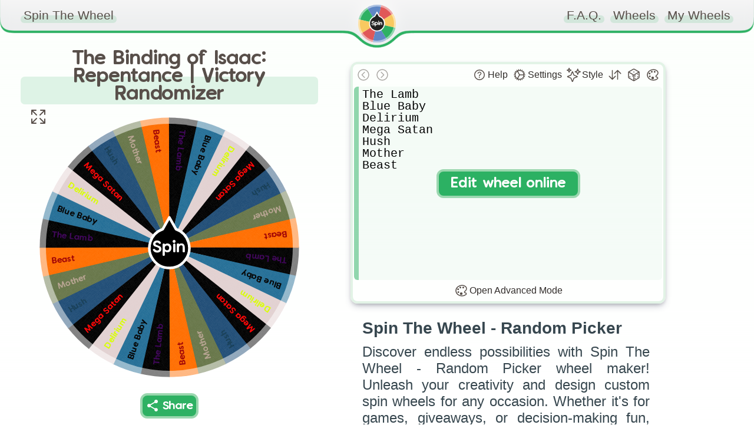

--- FILE ---
content_type: text/html; charset=utf-8
request_url: https://spinthewheel.app/the-binding-of-isaac-repentance--victory-randomizer
body_size: 2213
content:
<!doctype html><html lang="en"><head><script type="application/ld+json">{
        "@context": "https://schema.org",
        "@type": "WebSite",
        "name": "Spin The Wheel - Random Picker",
        "alternateName": ["Spin The Wheel", "STW"],
        "url": "https://spinthewheel.app/"
      }</script><script async defer="defer" src="https://www.googletagmanager.com/gtag/js?id=UA-133480639-1"></script><script>function gtag(){dataLayer.push(arguments)}window.dataLayer=window.dataLayer||[],gtag("js",new Date),gtag("config","UA-133480639-1")</script><link rel="preconnect" href="https://spinthewheel.app/"/><meta charset="utf-8"><link rel="apple-touch-icon" sizes="180x180" href="/apple-touch-icon.png"><link rel="icon" type="image/png" sizes="32x32" href="/favicon-32x32.png"><link rel="icon" type="image/png" sizes="16x16" href="/favicon-16x16.png"><link rel="manifest" href="/site.webmanifest"><meta name="viewport" content="width=device-width,initial-scale=1,shrink-to-fit=no,maximum-scale=5"><meta name="theme-color" content="#2eb163"><link rel="manifest" href="/manifest.json"><title>The Binding of Isaac: Repentance | Victory Randomizer | Spin the Wheel - Random Picker</title><link rel="stylesheet" href="/styles.css"/><meta property="og:site_name" content="Spin The Wheel - Random Picker"/><meta name="title" property="og:title" content="The Binding of Isaac: Repentance | Victory Randomizer | Spin the Wheel - Random Picker" data-react-helmet="true"><meta name="twitter:title" content="The Binding of Isaac: Repentance | Victory Randomizer | Spin the Wheel - Random Picker"><meta name="description" property="og:description" content="Spin the wheel to randomly choose from these options: The Lamb, Blue Baby, Delirium, Mega Satan, Hush, Mother, Beast!" data-react-helmet="true"><meta name="twitter:description" content="Spin the wheel to randomly choose from these options: The Lamb, Blue Baby, Delirium, Mega Satan, Hush, Mother, Beast!"><meta name="image" property="og:image" content="https://spinthewheel.app/assets/images/preview/the-binding-of-isaac-repentance--victory-randomizer.png" data-react-helmet="true"><meta name="twitter:image" content="https://spinthewheel.app/assets/images/preview/the-binding-of-isaac-repentance--victory-randomizer.png"><meta name="twitter:image:alt" content="The Binding of Isaac: Repentance | Victory Randomizer | Spin the Wheel - Random Picker"><meta property="al:ios:url" content="spinthewheel://the-binding-of-isaac-repentance--victory-randomizer"/><meta property="al:ios:app_name" content="Spin The Wheel - Random Picker"/><meta property="al:ios:app_store_id" content="1467343690"/><meta property="al:android:url" content="spinthewheel://the-binding-of-isaac-repentance--victory-randomizer"/><meta property="al:android:package" content="com.spinthewheeldecider"/><meta property="al:android:app_name" content="Spin The Wheel - Random Picker"/><meta property="al:web:url" content="https://spinthewheel.app/the-binding-of-isaac-repentance--victory-randomizer"/><meta property="al:web:should_fallback" content="true"/><meta name="twitter:card" content="summary_large_image"><meta name="twitter:site" content="@stwapp"><style>div#ssr_wdata,div#ssr_wdata_empty{display:none}</style><script defer="defer" src="/static/js/main.81aad6fa.js"></script><link href="/static/css/main.7136d4b2.css" rel="stylesheet"></head><body><noscript>You need to enable JavaScript to run this app.</noscript><div id="root"><div class="App" id="App"><header class="App-header"></header><div><div class="App-main"><div class="row pr-vertical"><div class="col-6 align"><div id="fullscreen-div"><div style="position:relative;padding-top:0"><div style="background-color:#ececec;border-radius:7px;height:21px;width:200px;display:block;text-align:center;margin:21px auto 0"></div><div id="wheel-container" class="shape"></div><div class="underwheel-buttons"><div style="place-content:center"><span class="dynamic-link-button" style="width:80px;height:25px;background-color:rgba(128,128,128,.16);border-color:rgba(128,128,128,0)"></span></div></div><div style="background-color:#ececec;border-radius:7px;height:15px;width:120px;display:block;text-align:center;margin:15px auto 0"></div></div></div></div><div class="col-6"><div><div class="wheel-edit"><div class="wheel-edit-container wheel-edit-shadow"><div class="wheel-edit-header" style="height:32px"></div><div class="wheel-edit-content"><div class="wheel-edit-row textarea-full">The Lamb
Blue Baby
Delirium
Mega Satan
Hush
Mother 
Beast</div><span style="height:34px"></span></div></div></div><div id="app-col" style="padding:10px 40px;text-align:center"><div class="paragraph" style="padding:0;margin-bottom:10px"><div><div style="text-align:justify;color:#37474f"><h2 name="ssr_wheel_title" class="wheel-title">Spin The Wheel - Random Picker</h2><div name="ssr_wheel_desc">Discover endless possibilities with Spin The Wheel - Random Picker wheel maker! Unleash your creativity and design custom spin wheels for any occasion. Whether it's for games, giveaways, or decision-making fun, our user-friendly platform lets you create interactive experiences that engage and entertain. Spin the wheel and make your ideas come to life in a dynamic and exciting way!</div></div><div style="margin-top:15px;font-weight:200">Go ahead and grab the FREE app to discover thousands more fun wheels!</div></div></div><div class="app-store-container" style="padding-top:10px"><div class="placeholder"></div></div></div></div></div><div class="pr-3-all" style="height:280px"></div><div id="app-row" style="padding:10px 40px;text-align:center"><div class="paragraph" style="padding:0;margin-bottom:10px"><div><div style="text-align:justify;color:#37474f"><h2 name="ssr_wheel_title" class="wheel-title">Spin The Wheel - Random Picker</h2><div name="ssr_wheel_desc">Discover endless possibilities with Spin The Wheel - Random Picker wheel maker! Unleash your creativity and design custom spin wheels for any occasion. Whether it's for games, giveaways, or decision-making fun, our user-friendly platform lets you create interactive experiences that engage and entertain. Spin the wheel and make your ideas come to life in a dynamic and exciting way!</div></div><div style="margin-top:15px;font-weight:200">Go ahead and grab the FREE app to discover thousands more fun wheels!</div></div></div><div class="app-store-container" style="padding-top:10px"><div class="placeholder"></div></div></div></div><div class="row"></div></div></div></div></div><div id="ssr_wdata">{&quot;Title&quot;:&quot;The Binding of Isaac: Repentance | Victory Randomizer&quot;,&quot;Description&quot;:&quot;&quot;,&quot;FontSize&quot;:8.22,&quot;LabelsList&quot;:[&quot;The Lamb&quot;,&quot;Blue Baby&quot;,&quot;Delirium&quot;,&quot;Mega Satan&quot;,&quot;Hush&quot;,&quot;Mother &quot;,&quot;Beast&quot;],&quot;Style&quot;:{&quot;_id&quot;:null,&quot;Type&quot;:0,&quot;Colors&quot;:[&quot;#000000&quot;,&quot;#3b0055&quot;,&quot;#256f97&quot;,&quot;#e2d1d1&quot;,&quot;#d9ff00&quot;,&quot;#ff0000&quot;,&quot;#214e77&quot;,&quot;#153d56&quot;,&quot;#68774a&quot;,&quot;#b5a28f&quot;,&quot;#ff6e00&quot;,&quot;#a00000&quot;],&quot;Data&quot;:[[0,1],[2,0],[3,4],[0,5],[6,7],[8,9],[10,11]],&quot;Space&quot;:null},&quot;ColorLock&quot;:null,&quot;LabelRepeat&quot;:4,&quot;ThumbnailUrl&quot;:&quot;https://spinthewheel.app/assets/images/preview/the-binding-of-isaac-repentance--victory-randomizer.png&quot;,&quot;Confirmed&quot;:true,&quot;TextDisplayType&quot;:null,&quot;Flagged&quot;:false,&quot;DateModified&quot;:&quot;2022-02-15T09:28:39.879Z&quot;,&quot;CategoryId&quot;:12,&quot;Weights&quot;:[],&quot;WheelKey&quot;:&quot;the-binding-of-isaac-repentance--victory-randomizer&quot;}</div></body></html>

--- FILE ---
content_type: text/css
request_url: https://spinthewheel.app/static/css/831.6ca9b308.chunk.css
body_size: 748
content:
.faq-q-container,.faq-topic-container h1{color:#4e5254;font-weight:300}.faq-q-container{font-family:inherit;font-size:22px;margin-left:10px;margin-right:10px;padding:0 20px;text-align:left}.faq-q-container .wheel-edit-icon-button{background-color:#f2f2f2;border-radius:8px;display:inline-flex;font-size:.9em;font-weight:400;vertical-align:sub}.faq-q-container .wheel-edit-icon-button.pre{vertical-align:initial}.faq-q-title{border-left:7px dotted;cursor:pointer;font-family:VanillaExtractRegular,ComicBold,sans-serif;font-size:.9em;font-weight:500;margin-bottom:10px;padding-left:12px;transition:all .5s}.faq-q-title .wheel-edit-icon-button{font-family:-apple-system,BlinkMacSystemFont,Segoe UI,Roboto,Oxygen,Ubuntu,Cantarell,Open Sans,Helvetica Neue,sans-serif;font-size:1em}.faq-q-title>span{display:inline-block;transition:all .35s}.faq-q-title:hover>span{-webkit-transform:translateX(4px);transform:translateX(4px)}.faq-q-content{display:block;padding-bottom:20px}.faq-q-content p,.faq-q-content ul{margin:10px 0}.faq-link{color:#584f4a;font-family:inherit;font-size:20px;font-weight:500}.faq-link>a{text-decoration:none}.faq-link>a,.faq-link>a:visited{color:#584f4a}.faq-add-new{background-color:#e05858;border-radius:20px;font-size:14px;padding:6px}.faq-add-new,.faq-spin{color:#fff;font-weight:400}.faq-spin{background-color:#2eb163;border-radius:4px;font-size:16px;padding:5px}.faq-monospace{background-color:#f2f2f2;border-radius:6px;color:#6f6f6f;display:inline-block;font-family:monospace;font-size:.8em;max-width:580px;padding:2px 5px}.faq-read-more{color:#212121;cursor:pointer;display:inline-block;font-size:.9em;font-weight:400;position:relative;top:-5px;transition:all .1s ease-in}.faq-read-more:hover{text-decoration:underline;-webkit-transform:translateX(3px);transform:translateX(3px)}.faq-hide{display:none}

--- FILE ---
content_type: application/javascript
request_url: https://spinthewheel.app/static/js/845.1a0536f0.chunk.js
body_size: 1830
content:
"use strict";(self.webpackChunkspinthewheel_app=self.webpackChunkspinthewheel_app||[]).push([[845],{7845:function(e,l,s){s.r(l);var i=s(1413),c=s(8831),r=s(979),t=s(4265),n=s(6417);l.default=function(e){var l=Object.assign({},e);return(0,n.jsx)(c.LazyLoadComponent,{placeholder:(0,n.jsx)(r.Z,{paddingTop:280}),children:(0,n.jsx)(t.Z,(0,i.Z)({},l))})}},4265:function(e,l,s){var i=s(7313),c=s(45),r=s(7993),t=s(8826),n=s(4862),o=s(5296),a=s(6246),d=(s(8745),s(3916),s(3691)),h=s(979),m=s(8831),x=s(5601),j=s(1158),p=s.n(j),w=s(6417),u=(0,t.o8)().map((function(e){return e.meta})),b=(0,t.T8)().map((function(e){return e.meta})),g=function(){return(0,w.jsx)("div",{style:{width:45,height:45}})},y=function(e){var l=e.sp,s=e.thumbUrl,i=e.wheelKey,r=e.title,t=e.description,n=e.color;return(0,w.jsxs)("li",{style:{display:"flex"},children:[(0,w.jsx)(N,{sp:l,src:s,wkey:i,title:r}),(0,w.jsxs)("div",{children:[(0,w.jsx)(c.rU,{to:"/"+i,className:"d-table",children:(0,w.jsx)("h4",{className:"title marked dynamic-background before-".concat(n),children:r})}),(0,w.jsx)("div",{className:"wheel-desc",children:t||"No description"})]})]})},N=function(e){var l=e.sp,s=e.src,i=e.wkey,r=e.title;return(0,w.jsx)(c.rU,{to:"/".concat(i),children:(0,w.jsx)(m.LazyLoadImage,{placeholder:(0,w.jsx)(g,{}),scrollPosition:l,src:s,alt:"".concat(r),width:45,height:45})})};l.Z=i.memo((0,m.trackWindowScroll)((function(e){var l=e.categoryId,s=void 0===l?1:l,t=e.page,m=void 0===t?1:t,j=e.wheelCount,g=void 0===j?20:j,N=e.showAd,v=e.linkToWheelsPage,f=e.scrollPosition,k=(0,i.useContext)(r.Il),W=k.state,U=k.dispatch,T=d.kh.find((function(e){return e.id===s}));return(0,i.useEffect)((function(){(!W.webWheels.loaded||W.webWheels.page+1!==Number(m)||W.webWheels.categoryId!==s||W.webWheels.count<g)&&U({type:n.Z.FETCH_WEB_WHEELS,categoryId:s,page:m,wheelCount:g,dispatch:U})}),[m]),(0,w.jsxs)(w.Fragment,{children:[!v&&(0,w.jsx)(p(),{maxFontSize:18,minFontSize:10,compressor:2.5,children:(0,w.jsxs)("div",{style:{display:"flex",justifyContent:"center",alignItems:"flex-end",marginBottom:20,fontSize:20},children:[(0,w.jsx)("div",{id:"wheel-container-browse",children:(0,w.jsx)(c.rU,{to:"/wheels",children:(0,w.jsx)("h3",{className:"title marked dynamic-background before-".concat(W.color),children:"Categories"})})}),(0,w.jsx)(x.Z,{name:"arrow",className:"category-arrow",style:{width:20}}),(0,w.jsx)("div",{id:"wheel-container-browse",children:(0,w.jsx)(c.rU,{to:"/wheels/".concat(T.Key),children:(0,w.jsxs)("h3",{className:"title marked dynamic-background before-".concat(W.color),children:[T.Icon," ",T.Name]})})})]})}),(0,w.jsxs)("div",{className:"row",children:[(0,w.jsx)("div",{className:"col-6",style:{verticalAlign:"top"},children:(0,w.jsx)("div",{className:"col-block",children:(0,w.jsxs)("div",{className:"list",children:[v?(0,w.jsx)(c.rU,{to:"/wheels",children:(0,w.jsx)("h2",{className:"title underline border-".concat(W.color),style:{fontSize:30},children:"Trending wheels"})}):(0,w.jsx)("h2",{className:"title underline border-".concat(W.color),style:{fontSize:30},children:"Trending wheels"}),(0,w.jsxs)("ul",{children:[!W.webWheels.loaded&&(0,w.jsx)(h.Z,{text:"Loading wheel library",style:{paddingTop:40,paddingBottom:40}}),W.webWheels.loaded&&W.webWheels.trending.map((function(e,l){return(0,w.jsx)(y,{sp:f,wheelKey:e.WheelKey,title:e.Title,description:e.Description,thumbUrl:e.ThumbnailUrl,color:W.color},l)}))]})]})})}),(0,w.jsx)("div",{className:"col-6",style:{verticalAlign:"top"},children:(0,w.jsx)("div",{className:"col-block",children:(0,w.jsxs)("div",{className:"list",children:[v?(0,w.jsx)(c.rU,{to:"/wheels",children:(0,w.jsx)("h2",{className:"title underline border-".concat(W.color),style:{fontSize:30},children:"New wheels"})}):(0,w.jsx)("h2",{className:"title underline border-".concat(W.color),style:{fontSize:30},children:"New wheels"}),(0,w.jsxs)("ul",{children:[!W.webWheels.loaded&&(0,w.jsx)(h.Z,{text:"Loading wheel library",style:{paddingTop:40,paddingBottom:40}}),W.webWheels.loaded&&W.webWheels.new.map((function(e,l){return(0,w.jsx)(y,{sp:f,wheelKey:e.WheelKey,title:e.Title,description:e.Description,thumbUrl:e.ThumbnailUrl,color:W.color},l)}))]})]})})})]}),W.webWheels.loaded&&0===W.webWheels.trending.length&&(0,w.jsx)("div",{children:(0,w.jsxs)("div",{className:"row",style:{textAlign:"center",display:"block",marginTop:-20,marginBottom:20},children:[(0,w.jsx)("div",{className:"paragraph",style:{paddingLeft:30,paddingRight:30},children:(0,w.jsx)("div",{style:{marginBottom:10},children:"There are no more wheels in this category"})}),(0,w.jsx)("div",{className:"col-block",children:(0,w.jsx)(c.rU,{to:"/wheels",children:(0,w.jsx)("h3",{className:"title marked dynamic-background before-".concat(W.color),children:"Back to categories"})})})]})}),!v&&(0,w.jsx)("div",{className:"row",children:(0,w.jsx)("div",{className:"col-12",style:{verticalAlign:"top"},children:(0,w.jsxs)("div",{className:"col-block",children:[m>1&&(0,w.jsx)(c.rU,{to:"/wheels/".concat(T.Key,"/").concat(Number(m)-1),children:(0,w.jsx)("h3",{className:"title marked dynamic-background before-".concat(W.color),children:"Previous page"})}),m>1&&W.webWheels.trending.length===g&&(0,w.jsx)("span",{style:{width:50,display:"inline-block"}}),W.webWheels.trending.length===g&&(0,w.jsx)(c.rU,{to:"/wheels/".concat(T.Key,"/").concat(Number(m)+1),children:(0,w.jsx)("h3",{className:"title marked dynamic-background before-".concat(W.color),children:"Next page"})})]})})}),!W.webWheels.pending&&W.webWheels.loaded&&!!N&&(0,w.jsx)(o.P,{id:2,name:N}),(0,w.jsxs)("div",{className:"row",children:[(0,w.jsx)("div",{className:"col-6",style:{verticalAlign:"top"},children:(0,w.jsx)("div",{className:"col-block",children:(0,w.jsxs)("div",{className:"list",children:[v?(0,w.jsx)(c.rU,{to:"/wheels",children:(0,w.jsx)("h2",{className:"title underline border-".concat(W.color),style:{fontSize:30},children:"Featured wheels"})}):(0,w.jsx)("h2",{className:"title underline border-".concat(W.color),style:{fontSize:30},children:"Featured wheels"}),(0,w.jsx)("ul",{children:u.map((function(e,l){return(0,w.jsx)(y,{sp:f,wheelKey:e.Path,title:e.Title,description:e.Description,thumbUrl:(0,d.mu)(e.WheelKey,!1),color:W.color},l)}))})]})})}),(0,w.jsx)("div",{className:"col-6",style:{verticalAlign:"top"},children:(0,w.jsx)("div",{className:"col-block",children:(0,w.jsxs)("div",{className:"list",children:[v?(0,w.jsx)(c.rU,{to:"/wheels",children:(0,w.jsx)("h2",{className:"title underline border-".concat(W.color),style:{fontSize:30},children:"Other wheels"})}):(0,w.jsx)("h2",{className:"title underline border-".concat(W.color),style:{fontSize:30},children:"Other wheels"}),(0,w.jsx)("ul",{children:b.map((function(e,l){return(0,w.jsx)(y,{sp:f,wheelKey:e.Path,title:e.Title,description:e.Description,thumbUrl:(0,d.mu)(e.WheelKey,!1),color:W.color},l)}))})]})})})]}),v&&(0,w.jsx)("div",{className:"row",children:(0,w.jsx)("div",{className:"col-12",style:{verticalAlign:"top"},children:(0,w.jsx)("div",{className:"col-block",children:(0,w.jsx)(c.rU,{to:"/wheels",children:(0,w.jsx)("h3",{className:"title marked dynamic-background before-".concat(W.color),children:"More fortune wheels"})})})})}),(0,w.jsx)("div",{className:"row",style:{textAlign:"center",display:"block",marginTop:-20,marginBottom:20},children:(0,w.jsxs)("div",{className:"paragraph",style:{paddingLeft:30,paddingRight:30},children:[(0,w.jsx)("div",{style:{marginBottom:10},children:"Browse the full 10'000+ wheel library in the free app"}),(0,w.jsx)(a.Z,{source:"web-wheels-list"})]})})]})})))}}]);

--- FILE ---
content_type: application/javascript
request_url: https://spinthewheel.app/static/js/641.021a6f99.chunk.js
body_size: 1939
content:
"use strict";(self.webpackChunkspinthewheel_app=self.webpackChunkspinthewheel_app||[]).push([[641],{1641:function(e,t,n){n.r(t);var a,r=n(168),l=n(1413),i=n(5861),s=n(9439),c=n(6459),o=n(7757),u=n.n(o),h=n(7313),p=n(5554),d=n(3829),f=(n(3475),n(4401)),y=n(7993),g=n(979),m=n(3657),b=n(170),x=n(2300),v=n(3916),S=n(6417),k=!!navigator.share&&!v.nI,W="spinthewheel.app";t.default=function(e){(0,c.Z)(e);var t=(0,h.useContext)(y.Il).graphqlClient,n=(0,h.useState)(!1),o=(0,s.Z)(n,2),v=o[0],C=o[1],w=(0,h.useState)(!1),Z=(0,s.Z)(w,2),T=Z[0],j=Z[1],L=(0,h.useState)(null),D=(0,s.Z)(L,2),I=D[0],P=D[1],K=(0,h.useRef)(null),R=(0,p.v9)((function(e){return e.wheel.present})),_=(0,p.v9)((function(e){return e.main.spinning})),z=(0,p.I0)();(0,h.useEffect)((function(){I&&!R.meta.WheelKey&&(P(null),j(!1))}),[R.meta.WheelKey]);var F=function(e){k?navigator.share({title:"Check out my wheel '".concat(e.Title,"'"),url:"https://".concat(W,"/").concat(e.WheelKey)}).then((function(){})).catch((function(e){return console.log("Error sharing",e)})):P(e.WheelKey),(0,d.z)(e),z((0,x.FL)((0,d.Yu)()))},E=function(){K&&K.current&&(K.current.select(),K.current.setSelectionRange(0,99999),document.execCommand("copy"),j(!0),m.ZP.success("Share link copied to clipboard",{duration:4e3,id:"copy"}))},N=function(){var e=(0,i.Z)(u().mark((function e(){var n,i,s,c;return u().wrap((function(e){for(;;)switch(e.prev=e.next){case 0:if(!v&&!_){e.next=2;break}return e.abrupt("return");case 2:if(!I){e.next=5;break}return E(),e.abrupt("return");case 5:if(!R.meta.WheelKey){e.next=8;break}return F((0,l.Z)((0,l.Z)({},R.meta),{},{DateCreated:+new Date})),e.abrupt("return");case 8:return C(!0),z((0,x.Xs)(null)),n=(0,d.Rr)(R.meta,!1,!0),i=(0,d.Sf)(R.data,!1),e.prev=12,e.next=15,t.mutate({mutation:(0,f.Ps)(a||(a=(0,r.Z)(["\n          mutation createWheel ($input: CreateWheelInput!) {\n            createWheel (input: $input) {\n              Title\n              WheelKey\n              ThumbnailUrl\n              DateCreated\n              Style {\n                _id\n              }\n            }\n          }\n        "]))),variables:{input:{Title:n.Title,LabelsList:i.Labels,Weights:i.Weights.filter((function(e){return e[0]<i.Labels.length})),Style:i.Style,FontSize:parseFloat(i.FontSize),IsPublic:!1,LabelRepeat:i.LabelRepeat,DecayType:3,TextDisplayType:i.TextDisplayType,GUID:n.GUID,Sound:i.Sound?{Tick:i.Sound.Tick,Win:i.Sound.Win,LabelSounds:null===(s=i.Sound.LabelSounds)||void 0===s?void 0:s.filter((function(e){return e[0]<i.Labels.length}))}:void 0}}});case 15:(c=e.sent).data&&c.data.createWheel?(z((0,b.Vs)(c.data.createWheel.Style._id)),z((0,b.ZX)(c.data.createWheel.WheelKey)),F(c.data.createWheel)):m.ZP.error("Could not share wheel. Please try again later (#1)"),e.next=23;break;case 19:e.prev=19,e.t0=e.catch(12),console.log(e.t0.message?e.t0.message:e.t0),m.ZP.error("Could not share wheel \n"+(e.t0.message?e.t0.message.replace("stw_force:",""):"Please try again (#2)"));case 23:return e.prev=23,C(!1),e.finish(23);case 26:case"end":return e.stop()}}),e,null,[[12,19,23,26]])})));return function(){return e.apply(this,arguments)}}();return(0,S.jsx)("div",{style:{position:"relative"},children:(0,S.jsx)("div",{style:{display:"flex",justifyContent:"center",alignContent:"center",alignItems:"center"},children:(0,S.jsx)("div",{onClick:N,id:"wheel-container-import-link",style:{textAlign:"center",margin:"0px",filter:v||_?"grayscale(1)":"none"},children:(0,S.jsx)("div",{style:{textDecoration:"none",cursor:v?"progress":_?"not-allowed":"pointer"},rel:"noopener noreferrer",children:(0,S.jsxs)("span",{className:"dynamic-link-button",style:{},children:[v?(0,S.jsx)(g.Z,{type:"regular",size:24,style:{marginRight:5,marginBottom:1}}):(0,S.jsx)("span",{className:"icon share"}),(0,S.jsx)("span",{children:I?T?"COPIED":"COPY":"Share"}),I&&(0,S.jsx)("div",{className:"wheel-share-url",children:(0,S.jsx)("input",{"aria-label":"Wheel share link",ref:K,onClick:E,type:"text",value:"https://".concat(W,"/").concat(I),readOnly:!0,style:{backgroundColor:"#fff",color:"#2eb163",marginLeft:10}})})]})})})})})}}}]);

--- FILE ---
content_type: image/svg+xml
request_url: https://spinthewheel.app/static/media/spin-logo.3ed2b9513996d4515aa5dfd0276d8b8a.svg
body_size: 595
content:
<svg xmlns="http://www.w3.org/2000/svg" viewBox="0 0 526.7 526.6" xml:space="preserve"><path fill="#F9C960" d="m77.1 77.1 186.2 186.2H0c0-13.5 1.1-27.1 3.2-40.8 9-57.3 35.8-107.4 73.9-145.4z"/><path fill="#E05858" d="M263.3 263.3 77.1 449.5C28.9 401.1-.1 334.6 0 263.3h263.3z"/><path fill="#2EB163" d="M263.3-.1v263.3L77.1 77.1C125.5 28.8 192-.1 263.3-.1z"/><path fill="#E05858" d="M449.5 77.1c48.3 48.4 77.2 114.9 77.1 186.2H263.3L449.5 77.1z"/><path fill="#6087C5" d="M263.3 263.3v263.3c-13.5 0-27.1-1.1-40.8-3.2a262.4 262.4 0 0 1-145.4-73.9l186.2-186.2zM304.1 3.2c57.3 9 107.3 35.8 145.4 73.9L263.3 263.3V0c13.5 0 27.1 1 40.8 3.2z"/><path fill="#2EB163" d="m263.3 263.3 186.2 186.2a263.5 263.5 0 0 1-186.2 77.2V263.3z"/><path fill="#F9C960" d="M526.7 263.3c0 13.5-1.1 27.1-3.2 40.8a262.4 262.4 0 0 1-73.9 145.4L263.3 263.3h263.4z"/><path opacity=".48" fill="#FFF" d="M298.6 2.4C154.5-17.1 21.9 83.9 2.5 228-17 372.1 84 504.7 228.1 524.1s276.6-81.5 296.1-225.6S442.7 21.9 298.6 2.4zm-67.1 496.5C101.4 481.3 10.2 361.6 27.8 231.5S165 10.1 295.1 27.7 516.5 165 498.9 295.1c-17.6 130.1-137.3 221.3-267.4 203.8z"/></svg>

--- FILE ---
content_type: application/javascript
request_url: https://spinthewheel.app/static/js/831.9091dcf7.chunk.js
body_size: 2614
content:
"use strict";(self.webpackChunkspinthewheel_app=self.webpackChunkspinthewheel_app||[]).push([[831],{879:function(e,t,n){n.r(t);var r=n(6459),s=n(7313),a=n(45),o=n(7993),i=n(8975),l=n(9986),c=n(6417),h=function(e){(0,r.Z)(e);var t=(0,s.useContext)(o.Il).state;return(0,c.jsxs)(c.Fragment,{children:[(0,c.jsx)("div",{className:"row",children:(0,c.jsx)("div",{className:"col-12",style:{textAlign:"center"},children:(0,c.jsx)(a.rU,{to:"/help",children:(0,c.jsx)("h2",{className:"title marked dynamic-background before-".concat(t.color),style:{margin:"20px 40px",fontSize:30},children:"Frequently Asked Questions"})})})}),(0,c.jsx)("div",{className:"row",children:(0,c.jsx)("div",{className:"col-12",children:(0,c.jsx)("div",{children:l.ZP.map((function(e){return(0,c.jsx)(i.Z,{question:e},e.key)}))})})}),(0,c.jsx)("div",{className:"row",children:(0,c.jsx)("div",{className:"col-12",style:{verticalAlign:"top"},children:(0,c.jsx)("div",{className:"col-block",children:(0,c.jsx)(a.rU,{to:"/help",children:(0,c.jsx)("h3",{className:"title marked dynamic-background before-".concat(t.color),children:"More frequently asked questions..."})})})})})]})};t.default=s.memo(h)},9986:function(e,t,n){n.d(t,{H4:function(){return c},TT:function(){return l},hx:function(){return i}});var r=n(7313),s=n(7993),a=n(45),o=n(6417),i=function(e){var t=e.text;return(0,o.jsx)("span",{className:"dynamic-link-button",style:{fontSize:15,display:"inline"},children:t})},l=function(e){var t=e.text,n=e.url,i=(0,r.useContext)(s.Il).state;return(0,o.jsx)("span",{className:"title marked dynamic-background before-".concat(i.color," faq-link"),children:(0,o.jsx)(a.rU,{to:n.replace("/editor",""),children:t})})},c=function(e){var t=e.children;return(0,o.jsx)("span",{className:"faq-monospace",children:t})},h=[{key:"what-is-spin-the-wheel-app",title:"What is Spin The Wheel - Random Picker?",content:(0,o.jsxs)(o.Fragment,{children:[(0,o.jsx)("p",{children:"Free to use, modern and highly customizable spinner wheel creation website. Easily make your own picker wheels and spin them for raffles and name picking, or browse our huge library of user-published spin wheels which you can use to decide things at random."}),(0,o.jsx)("p",{children:"It is used by art enthusiasts to pick random character traits, by teachers to pick random students, by gamers to pick their heroes or tactics, by music lovers to pick a random album to listen to and much more."}),(0,o.jsxs)("p",{children:["To learn more about the Wheel Editor, click ",(0,o.jsx)(l,{text:"here",url:"/help/editor"})]})]})},{key:"what-are-the-use-cases-of-the-wheels",title:"What can the wheel of fortune be used for?",content:(0,o.jsxs)(o.Fragment,{children:[(0,o.jsxs)("div",{children:[(0,o.jsx)("p",{children:"Do you have a hard time deciding what to eat for lunch? Create a spinner wheel and choose a random restaurant."}),(0,o.jsx)("p",{children:"Are you a teacher who wants to select students as fairly as possible while making it fun for everyone? Create a wheel of names and let the students spin it themselves."}),(0,o.jsx)("p",{children:"Do you need to randomly select a name out of a big list of names? Create a wheel of names and let luck do its job."})]}),(0,o.jsx)("p",{children:"Can't decide what to watch on movie night? Create a fortune wheel with a list of movies and pick a random winner."}),(0,o.jsx)("p",{children:"Just need a random number? Random color? A dice roll? There are spin wheels for that and much more."}),(0,o.jsx)("p",{children:"The use cases are infinite, and if you cannot find a wheel you need in our wheel library, you can always create your own spin wheel!"})]})},{key:"are-the-wheels-free",title:"Is this service free?",content:(0,o.jsx)(o.Fragment,{children:(0,o.jsx)("p",{children:"Yes - Spin The Wheel mobile app and website are totally free to use and will always remain so. All of the features are accessible at no cost."})})},{key:"are-the-results-truly-random",title:"How random are the results?",content:(0,o.jsxs)(o.Fragment,{children:[(0,o.jsxs)("p",{children:["To generate a random spin result the website uses a JavaScript programming language method ",(0,o.jsx)(c,{children:"Crypto.getRandomValues()"})," under the hood (where available; in some old browsers ",(0,o.jsx)(c,{children:"Math.random()"})," is used)."]}),(0,o.jsxs)("p",{children:["The ",(0,o.jsx)(c,{children:"Crypto.getRandomValues()"})," method lets us get cryptographically strong random values. To guarantee enough performance, the implementation is not using a truly random number generator, but it is using a pseudo-random number generator seeded with a value with enough entropy. The pseudo-random number generator algorithm (PRNG) may vary across browsers, but is suitable for cryptographic purposes, therefore, we believe it is good enough for our spin wheel use case."]})]})},{key:"how-to-share-the-wheel",title:"How to share my custom wheel of fortune?",content:(0,o.jsx)(o.Fragment,{children:(0,o.jsxs)("p",{children:["When you finish editing your wheel, you can share it by clicking the ",(0,o.jsx)(i,{text:"Share"})," button found under the wheel. If your device supports it, a share dialog will open and you will be able to share the wheel on social media. Otherwise, you will be presented with a unique link, which you can copy and send to your friends."]})})}];t.ZP=h},8975:function(e,t,n){n.d(t,{Z:function(){return i}});var r=n(9439),s=n(7313),a=n(7993),o=n(6417),i=s.memo((function(e){var t=e.question,n=e.scrollTo,i=e.passRef,l=(0,s.useContext)(a.Il).state,c=(0,s.useState)(!0),h=(0,r.Z)(c,2),d=h[0],u=h[1],m=(0,s.useState)(!1),p=(0,r.Z)(m,2),f=p[0],y=p[1],w=(0,s.useRef)();(0,s.useLayoutEffect)((function(){n&&w.current&&window.scrollTo({top:w.current.offsetTop-75,left:0,behavior:"smooth"})}),[]);var x,j=t.content;f||Array.isArray(null===(x=j.props)||void 0===x?void 0:x.children)&&(j=(0,o.jsxs)(o.Fragment,{children:[j.props.children[0],(0,o.jsx)("span",{className:"faq-read-more",onClick:function(){return y(!0)},children:"read more..."}),(0,o.jsx)("div",{className:"faq-hide",children:j.props.children.slice(1)})]}));return(0,o.jsxs)("article",{ref:function(e){w.current=e,"function"===typeof i&&i(t.key,e)},id:t.key,className:"faq-q-container",itemScope:!0,itemProp:"mainEntity",itemType:"https://schema.org/Question",children:[(0,o.jsx)("h3",{className:"faq-q-title border-".concat(l.color),onClick:function(){u(!d)},itemProp:"name",children:(0,o.jsx)("span",{children:t.title})}),(0,o.jsx)("div",{className:"faq-q-content".concat(d?"":" faq-hide"),itemScope:!0,itemProp:"acceptedAnswer",itemType:"https://schema.org/Answer",children:(0,o.jsx)("div",{itemProp:"text",children:j})})]})}))}}]);

--- FILE ---
content_type: image/svg+xml
request_url: https://spinthewheel.app/static/media/spin-logo-middle.d40d68da4a2c321bce11df1af2ecfca2.svg
body_size: 1329
content:
<svg xmlns="http://www.w3.org/2000/svg" viewBox="0 0 526.7 526.6" xml:space="preserve"><path fill="#212121" d="M368.1 261.8A104.8 104.8 0 1 1 231.4 162l31.9-54.9 31.8 54.9c42.3 13.4 73 53 73 99.8z"/><path fill="#FFF" d="M263.3 373.7a112 112 0 0 1-36.6-217.5L263.3 93l36.6 63.1a111 111 0 0 1 53.2 39.1 111.9 111.9 0 0 1-89.8 178.5zm0-252.5-27.1 46.7-2.6.8a97.8 97.8 0 1 0 59.5 0l-2.6-.8-27.2-46.7z"/><g fill="#FFF"><path d="M208.7 286.8c-4.5-.2-8.3-.8-11.4-1.9a17.4 17.4 0 0 1-7.9-5.8l-.5-.6-.7-.9-.7-1-.7-1.2-.5-1.2a6 6 0 0 1-.2-1.2c0-1.8 1.4-2.9 4.3-3.3l3-.5c.7 0 1.2.2 1.6.6l2 2.1c.9 1 2.2 2 3.7 3.1 2.5 1.7 5 2.6 7.6 2.6 2.6 0 4.8-.8 6.6-2.5 1.8-1.7 2.7-3.4 2.7-5.3a4 4 0 0 0-.5-1.8c-1-1.9-2.9-3.6-5.7-4.9-2.8-1.4-6-2.6-9.6-3.7a40 40 0 0 1-7.2-2.7 12.3 12.3 0 0 1-6.4-11.4c0-1.1.2-2.5.6-4.3 1.1-5 4.4-8.6 9.8-10.8a29 29 0 0 1 16.4-.4c2.5.7 4.8 1.9 7 3.6 2.2 1.8 3.7 4 4.5 6.6l.1.8c0 1.1-.8 2-2.5 3a8 8 0 0 1-3.7 1.2c-1.7 0-3.3-1.1-4.9-3.4-1.5-2.2-4-3.3-7.4-3.3-3.3 0-5.7 1-7.2 3.1-.7.9-1 1.9-1 2.8 0 1.2.4 2.3 1.3 3.3s2 1.8 3.2 2.2c7.4 2.9 13 5.1 16.6 6.8a11 11 0 0 1 5.8 5.2 19 19 0 0 1 1.1 13.1c-.7 3.4-3.1 6.3-6.9 8.6s-7.9 3.5-12.1 3.5h-.2zM231.5 245.5c.1-.9.8-1.8 2.1-2.7a7.2 7.2 0 0 1 4.2-1.3c1.6 0 3 .6 4.1 1.9l.5.9.5.9.6.3c.4 0 1-.2 1.6-.7 3.1-2.4 6.6-3.6 10.4-3.6 1.5 0 3.2.2 4.9.6a19.1 19.1 0 0 1 14.1 12c1.1 2.7 1.6 5.6 1.6 8.7 0 5.3-1.1 9.7-3.4 13.3a18.8 18.8 0 0 1-9.5 7.6 28.5 28.5 0 0 1-11.3.7c-.7-.1-2-.7-3.8-1.8-1.8-1.1-3.1-1.7-3.9-1.7a247.3 247.3 0 0 0-.9 15.5 7 7 0 0 1-1 3.9c-.6 1-1.8 1.5-3.4 1.6l-1.7.1c-1.3 0-2.4-.1-3.2-.4a3 3 0 0 1-1.8-1.2c-.4-.6-.6-1.1-.7-1.7l-.2-2.3v-9.5c-.2-18.7-.1-32.3.2-41.1zm22.4 29h.7c3.3 0 5.7-1.2 7.4-3.5a16 16 0 0 0 2.7-8.2v-.7a11 11 0 0 0-9.8-11.1h-1.1a10 10 0 0 0-8 3.3 11.7 11.7 0 0 0-2.9 7.9v.3c.1 3.8 1.1 6.7 3 8.8 1.9 2.2 4.6 3.2 8 3.2zM291.5 236.2a7.4 7.4 0 0 1-5.2 1.9c-2.1 0-3.9-.6-5.3-1.9a6.4 6.4 0 0 1 .1-9.6c1.4-1.4 3-2.2 4.7-2.2h.4c2 .1 3.7.8 5.1 1.9a6 6 0 0 1 2.2 4.9c0 2.1-.7 3.8-2 5zm-11.1 27v-15.3c0-1.8.6-3.2 1.7-4.4s2.5-1.8 4-1.8 3 .6 4.2 1.7a6 6 0 0 1 1.9 4l.1 15.8v15.6c0 2-.5 3.4-1.4 4-1 .7-2.8 1-5.6 1.1h-.1c-3.2 0-4.9-1.6-4.9-4.8v-11.3c.2-1.9.1-3.5.1-4.6zM296.1 263.3l-.1-3.8-.1-3.8.2-7.2c.1-2.6.7-4.3 1.8-5.1.7-.6 2.3-.9 4.9-.9 3.2 0 4.9.7 5 2.2l.2.8.2.8c.2-.7 1.3-1.7 3.2-2.7 1.9-1.1 4.3-1.8 7.1-2.2l2.1-.1c4.5 0 8 1.5 10.4 4.5 2.1 2.5 3.5 5.3 4.1 8.5.7 3.2 1 7.4 1 12.5l-.1 6.6-.1 6.5c0 2.7-1.2 4.1-3.7 4.1h-.5l-1.5.1-1.5.1c-1.5 0-2.6-.4-3.3-1.2-.6-.7-.9-1.5-1-2.4a244 244 0 0 1-.5-13.3l-.2-10.2a6 6 0 0 0-2-4.2 6.2 6.2 0 0 0-4.3-1.6c-1.5 0-2.9.5-4.1 1.4A12.7 12.7 0 0 0 308 263l-.1 7.2v10c0 1.7-.5 2.7-1.4 3.3-1 .5-2.5.8-4.6.8-2.5 0-4-.5-4.7-1.5-.7-1-1.1-3.2-1.2-6.5l-.1-4.9v-3.9c.2-2 .2-3.3.2-4.2z"/></g></svg>